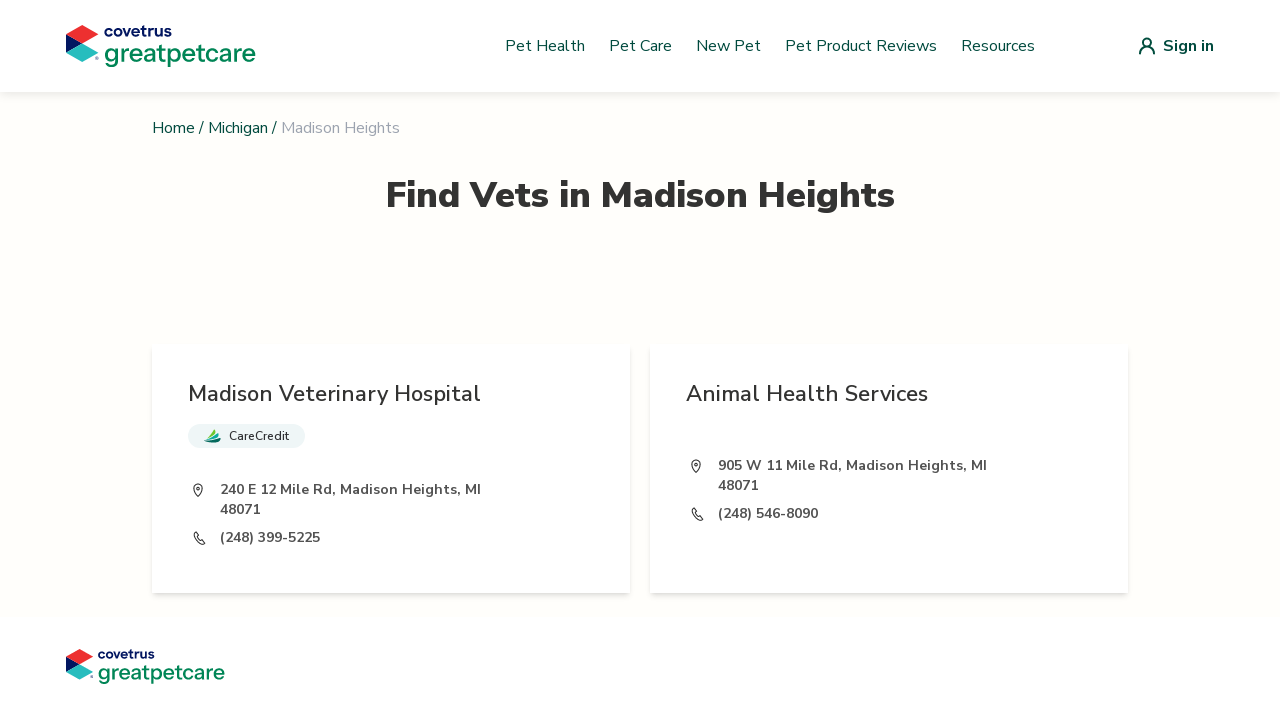

--- FILE ---
content_type: text/html; charset=utf-8
request_url: https://vets.greatpetcare.com/michigan/madison-heights
body_size: 5950
content:
<!DOCTYPE html><html><head><meta charSet="utf-8"/><meta name="viewport" content="width=device-width"/><title>Find a Vet – Trusted Veterinarians in Madison Heights, Michigan  | Great Pet</title><meta name="description" content="Looking for a veterinarian in Madison Heights, Michigan? Find local vet clinics, emergency vets, mobile services, and low-cost options."/><meta name="next-head-count" content="4"/><script>(function(w,d,s,l,i){w[l]=w[l]||[];w[l].push({'gtm.start':
          new Date().getTime(),event:'gtm.js'});var f=d.getElementsByTagName(s)[0],
          j=d.createElement(s),dl=l!='dataLayer'?'&l='+l:'';j.async=true;j.src=
          'https://www.googletagmanager.com/gtm.js?id='+i+dl;f.parentNode.insertBefore(j,f);
          })(window,document,'script','dataLayer','GTM-NVZVBXF');</script><script>(function() {
              "use strict";
              window.RudderSnippetVersion = "3.0.14";
              var identifier = "rudderanalytics";
              if (!window[identifier]) {
                window[identifier] = [];
              }
              var rudderanalytics = window[identifier];
              if (Array.isArray(rudderanalytics)) {
                if (rudderanalytics.snippetExecuted === true && window.console && console.error) {
                  console.error("RudderStack JavaScript SDK snippet included more than once.");
                } else {
                  rudderanalytics.snippetExecuted = true;
                  window.rudderAnalyticsBuildType = "legacy";
                  var sdkBaseUrl = "https://cdn.rudderlabs.com/v3";
                  var sdkName = "rsa.min.js";
                  var scriptLoadingMode = "async";
                  var methods = [ "setDefaultInstanceKey", "load", "ready", "page", "track", "identify", "alias", "group", "reset", "setAnonymousId", "startSession", "endSession", "consent" ];
                  for (var i = 0; i < methods.length; i++) {
                    var method = methods[i];
                    rudderanalytics[method] = function(methodName) {
                      return function() {
                        if (Array.isArray(window[identifier])) {
                          rudderanalytics.push([ methodName ].concat(Array.prototype.slice.call(arguments)));
                        } else {
                          var _methodName;
                          (_methodName = window[identifier][methodName]) === null || _methodName === void 0 || _methodName.apply(window[identifier], arguments);
                        }
                      };
                    }(method);
                  }
                  try {
                    new Function('return import("")');
                    window.rudderAnalyticsBuildType = "modern";
                  } catch (e) {}
                  var head = document.head || document.getElementsByTagName("head")[0];
                  var body = document.body || document.getElementsByTagName("body")[0];
                  window.rudderAnalyticsAddScript = function(url, extraAttributeKey, extraAttributeVal) {
                    var scriptTag = document.createElement("script");
                    scriptTag.src = url;
                    scriptTag.setAttribute("data-loader", "RS_JS_SDK");
                    if (extraAttributeKey && extraAttributeVal) {
                      scriptTag.setAttribute(extraAttributeKey, extraAttributeVal);
                    }
                    if (scriptLoadingMode === "async") {
                      scriptTag.async = true;
                    } else if (scriptLoadingMode === "defer") {
                      scriptTag.defer = true;
                    }
                    if (head) {
                      head.insertBefore(scriptTag, head.firstChild);
                    } else {
                      body.insertBefore(scriptTag, body.firstChild);
                    }
                  };
                  window.rudderAnalyticsMount = function() {
                    if (typeof globalThis === "undefined") {
                      Object.defineProperty(Object.prototype, "__globalThis_magic__", {
                        get: function get() {
                          return this;
                        },
                        configurable: true
                      });
                      __globalThis_magic__.globalThis = __globalThis_magic__;
                      delete Object.prototype.__globalThis_magic__;
                    }
                    window.rudderAnalyticsAddScript("".concat(sdkBaseUrl, "/").concat(window.rudderAnalyticsBuildType, "/").concat(sdkName), "data-rsa-write-key", "2JrUbLWbrerjylFd7bPy3keyE4i");
                  };
                  if (typeof Promise === "undefined" || typeof globalThis === "undefined") {
                    window.rudderAnalyticsAddScript("https://polyfill-fastly.io/v3/polyfill.min.js?version=3.111.0&features=Symbol%2CPromise&callback=rudderAnalyticsMount");
                  } else {
                    window.rudderAnalyticsMount();
                  }
                  var loadOptions = {};
                  rudderanalytics.load(
                    "2JrUbLWbrerjylFd7bPy3keyE4i",
                    "https://metamorphonr.dataplane.rudderstack.com", 
                    loadOptions
                  );
                  rudderanalytics.page();
                }
              }
            })();</script><script>!(function () {
              (window.semaphore = window.semaphore || []),
              (window.ketch = function () {
                window.semaphore.push(arguments);
              });
              var e = new URLSearchParams(document.location.search),
                o = e.has("property") ? e.get("property") : "GPC_MAIN",
                n = document.createElement("script");
              (n.type = "text/javascript"),
                (n.src = "https://global.ketchcdn.com/web/v2/config/metamorphosis/".concat(
                  o,
                  "/boot.js"
                )),
                (n.defer = n.async = !0),
                document.getElementsByTagName("head")[0].appendChild(n);
            })();</script><script>
                (function(c,l,a,r,i,t,y){
                  c[a]=c[a]||function(){(c[a].q=c[a].q||[]).push(arguments)};
                  t=l.createElement(r);t.async=1;t.src="https://www.clarity.ms/tag/"+i;
                  y=l.getElementsByTagName(r)[0];y.parentNode.insertBefore(t,y);
                })(window, document, "clarity", "script", "po8icyjgym");
              </script><link rel="shortcut icon" href="/favicon.svg"/><link rel="preload" href="/_next/static/media/33b26eb373ecdf02-s.p.woff2" as="font" type="font/woff2" crossorigin="anonymous" data-next-font="size-adjust"/><link rel="preload" href="/_next/static/media/23081e227a96aa1a-s.p.woff2" as="font" type="font/woff2" crossorigin="anonymous" data-next-font="size-adjust"/><link rel="preload" href="/_next/static/media/38778b5ca6981df1-s.p.woff2" as="font" type="font/woff2" crossorigin="anonymous" data-next-font="size-adjust"/><link rel="preload" href="/_next/static/media/f88638ee8cb7eeb2.p.woff2" as="font" type="font/woff2" crossorigin="anonymous" data-next-font=""/><link rel="preload" href="/_next/static/media/68180864d7f93f02.p.woff2" as="font" type="font/woff2" crossorigin="anonymous" data-next-font=""/><link rel="preload" href="/_next/static/css/9fe1e8ef232a1cde.css" as="style"/><link rel="stylesheet" href="/_next/static/css/9fe1e8ef232a1cde.css" data-n-g=""/><link rel="preload" href="/_next/static/css/655a9bb3bf221909.css" as="style"/><link rel="stylesheet" href="/_next/static/css/655a9bb3bf221909.css" data-n-p=""/><noscript data-n-css=""></noscript><script defer="" nomodule="" src="/_next/static/chunks/polyfills-42372ed130431b0a.js"></script><script src="/_next/static/chunks/webpack-36d12a75f0098f30.js" defer=""></script><script src="/_next/static/chunks/framework-0e3ce7c966b3c351.js" defer=""></script><script src="/_next/static/chunks/main-4b423ec82b590a3f.js" defer=""></script><script src="/_next/static/chunks/pages/_app-ee62e90569de66c6.js" defer=""></script><script src="/_next/static/chunks/75fc9c18-677b9b304ed99070.js" defer=""></script><script src="/_next/static/chunks/477-ee5dcbfa42db1fcd.js" defer=""></script><script src="/_next/static/chunks/387-bcd0b47cefff3a4f.js" defer=""></script><script src="/_next/static/chunks/479-45c6af4f0e8807a5.js" defer=""></script><script src="/_next/static/chunks/86-7b9e3e1520236b14.js" defer=""></script><script src="/_next/static/chunks/pages/%5Bstate%5D/%5Bslug%5D-3321346d436b3989.js" defer=""></script><script src="/_next/static/wsuJgsJEYdB26vJea_Yij/_buildManifest.js" defer=""></script><script src="/_next/static/wsuJgsJEYdB26vJea_Yij/_ssgManifest.js" defer=""></script><style id="__jsx-3565156766">:root{--font-nunito-sans:'__Nunito_Sans_d29436', system-ui, sans-serif;--font-eb-garamond:'__EB_Garamond_d9b780', '__EB_Garamond_Fallback_d9b780', system-ui, sans-serif;--font-inter:'__Inter_86e644', '__Inter_Fallback_86e644', system-ui, sans-serif}</style></head><body><noscript><iframe src="https://www.googletagmanager.com/ns.html?id=GTM-NVZVBXF"
            height="0" width="0" style="display:none;visibility:hidden"></iframe></noscript><div id="__next"><div class="jsx-3565156766 font-sans antialiased"><div style="background-color:#FFFEFB" class="flex flex-col min-h-screen"><header class="bg-white shadow-nav z-10"><nav style="max-width:1180px" class="mx-auto px-4 lg:px-0" aria-label="Top"><div class="w-full py-nav flex items-center justify-between px-4"><button class="lg:hidden block"><div class="hamburger-menu"><span></span><span></span><span></span></div></button><a class="w-42.5 xl:w-48 flex items-center" href="/"><img alt="GreatPetCare Logo" loading="lazy" width="190" height="34" decoding="async" data-nimg="1" style="color:transparent" src="https://cdn-prd.content.metamorphosis.com/wp-content/uploads/sites/2/2025/07/greatpetcare-logo-light-mode.svg"/></a><div class="hidden lg:flex py-1 items-center flex-1 space-x-2 justify-end"><a href="https://www.greatpetcare.com/pet-health/" target="_self" rel="noreferrer" class="basic-link px-0 py-0">Pet Health</a><a href="https://www.greatpetcare.com/pet-care/" target="_self" rel="noreferrer" class="basic-link px-0 py-0">Pet Care</a><a href="https://www.greatpetcare.com/new-pet/" target="_self" rel="noreferrer" class="basic-link px-0 py-0">New Pet</a><a href="https://www.greatpetcare.com/pet-product-reviews/" target="_self" rel="noreferrer" class="basic-link px-0 py-0">Pet Product Reviews</a><a href="https://www.greatpetcare.com/resources" target="_self" rel="noreferrer" class="basic-link px-0 py-0">Resources</a></div><a href="/api/auth/login" class="lg:ml-24 flex items-center justify-center"><img src="/images/default-user-icon.svg" alt="Login"/><span class="hidden md:block font-bold ml-2 text-primaryColor">Sign in</span></a></div></nav></header><div class="flex flex-grow relative"><div class="container lg:max-w-screen-lg p-6 flex-grow mx-auto w-full"><main><section><div><div><div class="flex justify-start mb-9"><div class="flex text-primaryColor text-base"><a class="hover:underline" href="/">Home</a><span class="mx-1">/</span><a class="hover:underline" href="/michigan">Michigan</a><span class="mx-1">/</span><p class="text-gray-400">Madison Heights</p></div></div><div class="mb-14"><h1 class="text-center text-4xl font-black text-lightGray mb-4 lg:mb-6 xl:mb-8">Find Vets in <!-- -->Madison Heights</h1></div><div class="mt-14 lg:mt-24"><div class="lg:flex gap-x-4"></div><div class="scrollVetList mt-8 grid grid-cols-1 gap-5 -mx-6 sm:mx-auto lg:grid-cols-2"><a class="flex flex-col lg:flex-row sm:w-full p-5 lg:p-9 bg-white shadow-md" href="/madison-heights/madison-vet-hospital/25356"><div class="mx-auto my-0 lg:mx-0"><div class="flex mb-4 "><h1 class="w-4/5 sm:w-80 lg:w-90% text-xl lg:text-22 font-semibold text-lightGray ">Madison Veterinary Hospital</h1></div><div class="w-full lg:w-90% mb-8 flex flex-wrap gap-2.5"><div class="relative cursor-pointer"><div><div class="px-4 py-1 flex flex-wrap items-center rounded-40 bg-careCreditBg"><img alt="Icon" loading="lazy" width="17" height="14" decoding="async" data-nimg="1" style="color:transparent" src="/_next/static/media/care-credit.c607dc89.svg"/><span class="text-xs font-semibold ml-2 text-intakeFormText">CareCredit</span></div></div></div></div><div class="flex items-start mb-2"><img alt="Location Icon" loading="lazy" width="20" height="21" decoding="async" data-nimg="1" style="color:transparent" src="/_next/static/media/location-icon.4c02fd98.svg"/><p class="w-full lg:w-4/5 ml-3 text-sm font-bold text-lightGray2">240 E 12 Mile Rd, Madison Heights, MI 48071</p></div><div class="flex items-center mb-2"><img alt="Phone Icon" loading="lazy" width="20" height="21" decoding="async" data-nimg="1" style="color:transparent" src="/_next/static/media/phone-icon.d85a561c.svg"/><p class="w-full lg:w-4/5 ml-3 text-sm font-bold text-lightGray2">(248) 399-5225</p></div></div></a><a class="flex flex-col lg:flex-row sm:w-full p-5 lg:p-9 bg-white shadow-md" href="/madison-heights/animal-health-services/25355"><div class="mx-auto my-0 lg:mx-0"><div class="flex mb-4 "><h1 class="w-4/5 sm:w-80 lg:w-90% text-xl lg:text-22 font-semibold text-lightGray ">Animal Health Services</h1></div><div class="w-full lg:w-90% mb-8 flex flex-wrap gap-2.5"></div><div class="flex items-start mb-2"><img alt="Location Icon" loading="lazy" width="20" height="21" decoding="async" data-nimg="1" style="color:transparent" src="/_next/static/media/location-icon.4c02fd98.svg"/><p class="w-full lg:w-4/5 ml-3 text-sm font-bold text-lightGray2">905 W 11 Mile Rd, Madison Heights, MI 48071</p></div><div class="flex items-center mb-2"><img alt="Phone Icon" loading="lazy" width="20" height="21" decoding="async" data-nimg="1" style="color:transparent" src="/_next/static/media/phone-icon.d85a561c.svg"/><p class="w-full lg:w-4/5 ml-3 text-sm font-bold text-lightGray2">(248) 546-8090</p></div></div></a></div></div></div></div></section></main></div></div><footer class="bg-white" aria-labelledby="footer-heading"><div class="max-w-1180 mx-auto px-4"><div class="pt-8 pb-12"><a href="/"><img alt="Logo footer" loading="lazy" width="159" height="35" decoding="async" data-nimg="1" style="color:transparent" src="https://cdn-prd.content.metamorphosis.com/wp-content/uploads/sites/2/2025/07/greatpetcare-logo-light-mode.svg"/></a></div><div class="space-y-5 md:flex md:space-y-0 lg:w-1/2"><nav class="w-full pr-4"><ul><li><a class="navigation-link relative block text-lightGray font-light pr-5 pb-5 lowercase" href="https://www.greatpetcare.com/pet-health">pet health</a></li><li><a class="navigation-link relative block text-lightGray font-light pr-5 pb-5 lowercase" href="https://www.greatpetcare.com/pet-care">pet care</a></li><li><a class="navigation-link relative block text-lightGray font-light pr-5 pb-5 lowercase" href="https://living.greatpetcare.com/">pet lifestyle</a></li><li><a class="navigation-link relative block text-lightGray font-light pr-5 pb-5 lowercase" href="https://www.greatpetcare.com/experts/">experts</a></li><li><a class="navigation-link relative block text-lightGray font-light pr-5 pb-5 lowercase" href="https://www.greatpetcare.com/new-pet/">new pets</a></li><li><a class="navigation-link relative block text-lightGray font-light pr-5 pb-5 lowercase" href="https://www.greatpetcare.com/resources/">resources</a></li><li><a class="navigation-link relative block text-lightGray font-light pr-5 pb-5 lowercase" href="https://account.greatpetcare.com/">my account</a></li></ul></nav><nav class="w-full pr-4"><ul><li><a class="navigation-link relative block text-lightGray font-light pr-5 pb-5 lowercase" href="https://www.greatpetcare.com/about-us/">about us</a></li><li><a class="navigation-link relative block text-lightGray font-light pr-5 pb-5 lowercase" href="https://www.greatpetcare.com/contact-us/">contact us</a></li><li><a class="navigation-link relative block text-lightGray font-light pr-5 pb-5 lowercase" href="https://www.greatpetcare.com/privacy-policy/">privacy policy</a></li><li><a class="navigation-link relative block text-lightGray font-light pr-5 pb-5 lowercase" href="https://www.greatpetcare.com/do-not-sell-my-information/">do not sell my personal information</a></li></ul></nav><nav class="w-full pr-4"><ul><li><a class="navigation-link relative block text-lightGray font-light pr-5 pb-5 lowercase" href="https://www.facebook.com/greatpetcareofficial">facebook</a></li><li><a class="navigation-link relative block text-lightGray font-light pr-5 pb-5 lowercase" href="https://www.instagram.com/greatpetcareofficial/">instagram</a></li><li><a class="navigation-link relative block text-lightGray font-light pr-5 pb-5 lowercase" href="https://www.instagram.com/dogsofinstagram/">@dogsofinstagram</a></li></ul></nav></div></div><div class="w-full mt-12 bg-darkBlue2 px-5 py-7 lg:flex lg:px-5 lg:py-4 lg:mx-auto lg:max-w-1180"><div class="mb-6 lg:mb-0 lg:flex"><img alt="Covetrus logo" loading="lazy" width="96" height="19" decoding="async" data-nimg="1" style="color:transparent" src="/_next/static/media/covetrus-logo.4de33475.svg"/></div><p class="text-white text-xs font-inter font-semibold lg:ml-5 lg:w-90%">At GreatPetCare™, we&#x27;re proud to be part of Covetrus®, a global animal health company that&#x27;s all about helping vets improve care for our furry friends. Whether it&#x27;s providing top-notch products, services or technology, our unified platform connects vets with the knowledge and award-winning resources they need, so their practices and clients thrive.</p></div><div class="px-4 py-18 mx-auto max-w-1180"><p class="text-lightGray text-center font-light text-sm">© <!-- -->2026<!-- --> Great Pet Care. All Rights Reserved <!-- -->2026<!-- -->. Our content and products are for informational purposes only. Great Pet Care does not provide medical advice, diagnosis, or treatment</p></div></footer></div></div></div><script id="__NEXT_DATA__" type="application/json">{"props":{"pageProps":{"cityInfo":{"state":"Michigan","city":"Madison Heights","isSpecialCity":false},"paginationVetsInfo":{"pagination":{"total":2,"results":2,"offset":0,"limit":10},"data":[{"id":25356,"name":"Madison Veterinary Hospital","website":"https://madisonvethospital.com","placesid":null,"address":"240 E 12 Mile Rd, Madison Heights, MI 48071","email":"allstaff@madisonvethospital.com","verified":true,"phone":"(248) 399-5225","type":"vet","state":"Michigan","neighborhood":null,"city":"Madison Heights","country":"United States","state_short_name":"MI","neighborhood_short_name":null,"city_short_name":"Madison Heights","country_short_name":"US","geo":{"lng":-83.10411,"lat":42.50478},"formatted_address":"240 12 Mile, Madison Heights, MI 48071","timezone":"America/New_York","search_name":"madison vet hospital","status":true,"store":"madisonvethospital","description":null,"popular_city_id":null,"is_accredited":null,"is_fear_free":null,"is_emergency":null,"is_extended_hours":null,"is_daycare":null,"is_boarding":null,"is_telemedicine":null,"is_cat_only":null,"is_internal":false,"is_twenty_four_hour":null,"is_reptiles_exotics":null,"is_low_cost_services":null,"is_giveback":null,"is_mobile":null,"is_cat_friendly":null,"covetrus_id":"C0028111","zip_code":"48071","book_appointment":null,"wellness":null,"optedInStatus":"NOT ANSWERED","installationId":null,"dvm_id":1956,"created_at":"2019-01-28T18:40:33.070Z","updated_at":"2024-04-04T09:23:24.476Z","is_next_gen":true,"is_care_credit":true,"isPulseEnabled":false,"pulsePracticeId":null,"pulsePracticeServerUrl":null,"isAppointmentRequestEnabled":false,"verified_gpm_practice":true,"image_url":"https://d2gdm6lfmduyqo.cloudfront.net/image/a64dc07e-3af4-45c5-84b6-d10b9d738131.png","image_disabled":null,"isRapportEnabled":false,"publicEmail":null,"practice_url":"madisonvethospital.covetruspharmacy.com"},{"id":25355,"name":"Animal Health Services","website":null,"placesid":null,"address":"905 W 11 Mile Rd, Madison Heights, MI 48071","email":null,"verified":true,"phone":"(248) 546-8090","type":"vet","state":"Michigan","neighborhood":null,"city":"Madison Heights","country":"United States","state_short_name":"MI","neighborhood_short_name":null,"city_short_name":"Madison Heights","country_short_name":"US","geo":null,"formatted_address":"905 11 Mile, Madison Heights, MI 48071","timezone":"America/New_York","search_name":"animal health services","status":true,"store":null,"description":null,"popular_city_id":null,"is_accredited":null,"is_fear_free":null,"is_emergency":null,"is_extended_hours":null,"is_daycare":null,"is_boarding":null,"is_telemedicine":null,"is_cat_only":null,"is_internal":false,"is_twenty_four_hour":null,"is_reptiles_exotics":null,"is_low_cost_services":null,"is_giveback":null,"is_mobile":null,"is_cat_friendly":null,"covetrus_id":"C0066541","zip_code":"48071","book_appointment":null,"wellness":null,"optedInStatus":"NOT ANSWERED","installationId":null,"dvm_id":null,"created_at":"2019-01-28T18:40:33.070Z","updated_at":"2019-01-28T18:40:33.070Z","is_next_gen":false,"is_care_credit":null,"isPulseEnabled":false,"pulsePracticeId":null,"pulsePracticeServerUrl":null,"isAppointmentRequestEnabled":false,"verified_gpm_practice":false,"image_url":null,"image_disabled":null,"isRapportEnabled":false,"publicEmail":null}]},"specialVetsInfo":{},"twentyFourHoursVetsInfo":{},"lowCostVetsInfo":{}},"__N_SSG":true},"page":"/[state]/[slug]","query":{"state":"michigan","slug":"madison-heights"},"buildId":"wsuJgsJEYdB26vJea_Yij","isFallback":false,"isExperimentalCompile":false,"gsp":true,"scriptLoader":[]}</script><script defer src="https://static.cloudflareinsights.com/beacon.min.js/vcd15cbe7772f49c399c6a5babf22c1241717689176015" integrity="sha512-ZpsOmlRQV6y907TI0dKBHq9Md29nnaEIPlkf84rnaERnq6zvWvPUqr2ft8M1aS28oN72PdrCzSjY4U6VaAw1EQ==" data-cf-beacon='{"version":"2024.11.0","token":"fc2295c35e8a44edb8f6569eb299a68a","server_timing":{"name":{"cfCacheStatus":true,"cfEdge":true,"cfExtPri":true,"cfL4":true,"cfOrigin":true,"cfSpeedBrain":true},"location_startswith":null}}' crossorigin="anonymous"></script>
</body></html>

--- FILE ---
content_type: application/javascript; charset=utf-8
request_url: https://vets.greatpetcare.com/_next/static/wsuJgsJEYdB26vJea_Yij/_buildManifest.js
body_size: 493
content:
self.__BUILD_MANIFEST=function(s,a,t,e,i,c,d,n,o,m){return{__rewrites:{afterFiles:[],beforeFiles:[],fallback:[]},"/":[s,t,a,"static/chunks/pages/index-3c5206ffe343cbba.js"],"/500":[s,a,"static/chunks/pages/500-ae38871860a9febc.js"],"/_error":[s,a,"static/chunks/pages/_error-66a68b46dda0551b.js"],"/dynamic-sitemaps/cities.xml":["static/chunks/pages/dynamic-sitemaps/cities.xml-b514e0ecb1ea0fdf.js"],"/dynamic-sitemaps/states.xml":["static/chunks/pages/dynamic-sitemaps/states.xml-681ff0204d73a14d.js"],"/dynamic-sitemaps/vets.xml":["static/chunks/pages/dynamic-sitemaps/vets.xml-bd94b1145ee5082e.js"],"/forms/[practiceId]/[formName]":[s,e,"static/chunks/731-111a00a3c08e4ab3.js",a,"static/chunks/pages/forms/[practiceId]/[formName]-0b02000bd416d182.js"],"/medications/advantage-multi-for-cats":[s,e,t,i,a,"static/chunks/pages/medications/advantage-multi-for-cats-bf69afdcdbf4dd81.js"],"/medications/advantage-multi-for-dogs":[s,e,t,i,a,"static/chunks/pages/medications/advantage-multi-for-dogs-890a6c463be8ee16.js"],"/medications/cet-oral-hygiene-kit":[s,e,t,i,a,"static/chunks/pages/medications/cet-oral-hygiene-kit-0e83c4801cee342b.js"],"/medications/credelio-cat":[s,e,t,i,a,"static/chunks/pages/medications/credelio-cat-1910fc69e847013f.js"],"/medications/credelio-for-dogs":[s,e,t,i,a,"static/chunks/pages/medications/credelio-for-dogs-8655225eaeb38124.js"],"/medications/dasuquin-advanced-soft-chews-for-dogs":[s,e,t,i,a,"static/chunks/pages/medications/dasuquin-advanced-soft-chews-for-dogs-0c5f3ed00db2f4fe.js"],"/medications/hills-prescription-diet-dog-metabolic-mobility-dry":[s,e,t,i,a,"static/chunks/pages/medications/hills-prescription-diet-dog-metabolic-mobility-dry-e7a074491df66b04.js"],"/medications/interceptor-plus-for-dogs":[s,e,t,i,a,"static/chunks/pages/medications/interceptor-plus-for-dogs-810c584c90369adf.js"],"/medications/k9-advantix-ii":[s,e,t,i,a,"static/chunks/pages/medications/k9-advantix-ii-b96e16b110eb22b6.js"],"/medications/purina-pro-plan-veterinary-supplements-fortiflora":[s,e,t,i,a,"static/chunks/pages/medications/purina-pro-plan-veterinary-supplements-fortiflora-af376a42d2af2bab.js"],"/medications/trifexis-for-dogs":[s,e,t,i,a,"static/chunks/pages/medications/trifexis-for-dogs-1354eaa168aef1b4.js"],"/medications/welactin-advanced-3ta-omega3-liquid-supplements-for-dogs":[s,e,t,i,a,"static/chunks/pages/medications/welactin-advanced-3ta-omega3-liquid-supplements-for-dogs-f36e95c49b434a9c.js"],"/vet/[id]/[slug]":[c,s,e,d,o,t,n,m,a,"static/chunks/pages/vet/[id]/[slug]-eeaba0dfd322b07d.js"],"/[state]":[s,t,a,"static/chunks/pages/[state]-2375d137491e50f6.js"],"/[state]/[slug]":[c,s,d,t,n,"static/css/655a9bb3bf221909.css","static/chunks/pages/[state]/[slug]-3321346d436b3989.js"],"/[state]/[slug]/[id]":[c,s,e,d,o,t,n,m,a,"static/chunks/pages/[state]/[slug]/[id]-e7cb6ab3a053e72b.js"],sortedPages:["/","/500","/_app","/_error","/dynamic-sitemaps/cities.xml","/dynamic-sitemaps/states.xml","/dynamic-sitemaps/vets.xml","/forms/[practiceId]/[formName]","/medications/advantage-multi-for-cats","/medications/advantage-multi-for-dogs","/medications/cet-oral-hygiene-kit","/medications/credelio-cat","/medications/credelio-for-dogs","/medications/dasuquin-advanced-soft-chews-for-dogs","/medications/hills-prescription-diet-dog-metabolic-mobility-dry","/medications/interceptor-plus-for-dogs","/medications/k9-advantix-ii","/medications/purina-pro-plan-veterinary-supplements-fortiflora","/medications/trifexis-for-dogs","/medications/welactin-advanced-3ta-omega3-liquid-supplements-for-dogs","/vet/[id]/[slug]","/[state]","/[state]/[slug]","/[state]/[slug]/[id]"]}}("static/chunks/477-ee5dcbfa42db1fcd.js","static/css/069933236f180553.css","static/chunks/479-45c6af4f0e8807a5.js","static/chunks/241-2c88895d98d41b1f.js","static/chunks/57-d7cfc11f4a6b28f8.js","static/chunks/75fc9c18-677b9b304ed99070.js","static/chunks/387-bcd0b47cefff3a4f.js","static/chunks/86-7b9e3e1520236b14.js","static/chunks/598-43f9883e719db2d5.js","static/chunks/744-89bc856892f54d2d.js"),self.__BUILD_MANIFEST_CB&&self.__BUILD_MANIFEST_CB();